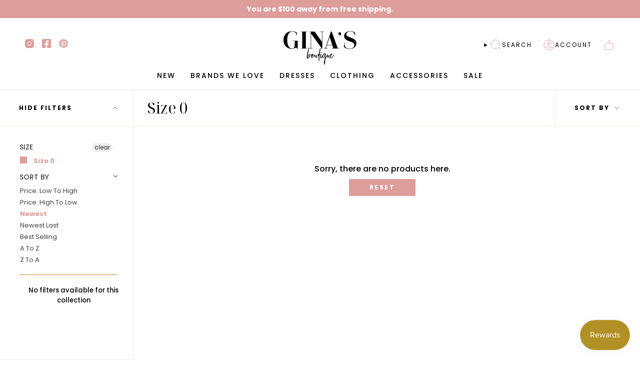

--- FILE ---
content_type: text/css
request_url: https://ginasgr.com/cdn/shop/t/5/assets/momentum.css?v=42625241883147960281707145412
body_size: 4663
content:
@font-face{font-family:"Noto Serif Display";font-style:italic;font-weight:100 900;font-stretch:100%;font-display:swap;src:url(https://fonts.gstatic.com/s/notoserifdisplay/v24/buEcppa9f8_vkXaZLAgP0G5Wi6QmA1QwcLRCOrN8uo7t6FBJOJT6i_d8N-c.woff2) format("woff2");unicode-range:U+0460-052F,U+1C80-1C88,U+20B4,U+2DE0-2DFF,U+A640-A69F,U+FE2E-FE2F}@font-face{font-family:"Noto Serif Display";font-style:italic;font-weight:100 900;font-stretch:100%;font-display:swap;src:url(https://fonts.gstatic.com/s/notoserifdisplay/v24/buEcppa9f8_vkXaZLAgP0G5Wi6QmA1QwcLRCOrN8uo7t6FBJOJT6gvd8N-c.woff2) format("woff2");unicode-range:U+0301,U+0400-045F,U+0490-0491,U+04B0-04B1,U+2116}@font-face{font-family:"Noto Serif Display";font-style:italic;font-weight:100 900;font-stretch:100%;font-display:swap;src:url(https://fonts.gstatic.com/s/notoserifdisplay/v24/buEcppa9f8_vkXaZLAgP0G5Wi6QmA1QwcLRCOrN8uo7t6FBJOJT6ivd8N-c.woff2) format("woff2");unicode-range:U+1F00-1FFF}@font-face{font-family:"Noto Serif Display";font-style:italic;font-weight:100 900;font-stretch:100%;font-display:swap;src:url(https://fonts.gstatic.com/s/notoserifdisplay/v24/buEcppa9f8_vkXaZLAgP0G5Wi6QmA1QwcLRCOrN8uo7t6FBJOJT6hfd8N-c.woff2) format("woff2");unicode-range:U+0370-03FF}@font-face{font-family:"Noto Serif Display";font-style:italic;font-weight:100 900;font-stretch:100%;font-display:swap;src:url(https://fonts.gstatic.com/s/notoserifdisplay/v24/buEcppa9f8_vkXaZLAgP0G5Wi6QmA1QwcLRCOrN8uo7t6FBJOJT6ifd8N-c.woff2) format("woff2");unicode-range:U+0102-0103,U+0110-0111,U+0128-0129,U+0168-0169,U+01A0-01A1,U+01AF-01B0,U+0300-0301,U+0303-0304,U+0308-0309,U+0323,U+0329,U+1EA0-1EF9,U+20AB}@font-face{font-family:"Noto Serif Display";font-style:italic;font-weight:100 900;font-stretch:100%;font-display:swap;src:url(https://fonts.gstatic.com/s/notoserifdisplay/v24/buEcppa9f8_vkXaZLAgP0G5Wi6QmA1QwcLRCOrN8uo7t6FBJOJT6iPd8N-c.woff2) format("woff2");unicode-range:U+0100-02AF,U+0304,U+0308,U+0329,U+1E00-1E9F,U+1EF2-1EFF,U+2020,U+20A0-20AB,U+20AD-20CF,U+2113,U+2C60-2C7F,U+A720-A7FF}@font-face{font-family:"Noto Serif Display";font-style:italic;font-weight:100 900;font-stretch:100%;font-display:swap;src:url(https://fonts.gstatic.com/s/notoserifdisplay/v24/buEcppa9f8_vkXaZLAgP0G5Wi6QmA1QwcLRCOrN8uo7t6FBJOJT6hvd8.woff2) format("woff2");unicode-range:U+0000-00FF,U+0131,U+0152-0153,U+02BB-02BC,U+02C6,U+02DA,U+02DC,U+0304,U+0308,U+0329,U+2000-206F,U+2074,U+20AC,U+2122,U+2191,U+2193,U+2212,U+2215,U+FEFF,U+FFFD}@font-face{font-family:"Noto Serif Display";font-style:normal;font-weight:100 900;font-stretch:100%;font-display:swap;src:url(https://fonts.gstatic.com/s/notoserifdisplay/v24/buEeppa9f8_vkXaZLAgP0G5Wi6QmA1QaeYah2sovLCDq_ZgL4NzKhO94.woff2) format("woff2");unicode-range:U+0460-052F,U+1C80-1C88,U+20B4,U+2DE0-2DFF,U+A640-A69F,U+FE2E-FE2F}@font-face{font-family:"Noto Serif Display";font-style:normal;font-weight:100 900;font-stretch:100%;font-display:swap;src:url(https://fonts.gstatic.com/s/notoserifdisplay/v24/buEeppa9f8_vkXaZLAgP0G5Wi6QmA1QaeYah2sovLCDq_ZgL4NXKhO94.woff2) format("woff2");unicode-range:U+0301,U+0400-045F,U+0490-0491,U+04B0-04B1,U+2116}@font-face{font-family:"Noto Serif Display";font-style:normal;font-weight:100 900;font-stretch:100%;font-display:swap;src:url(https://fonts.gstatic.com/s/notoserifdisplay/v24/buEeppa9f8_vkXaZLAgP0G5Wi6QmA1QaeYah2sovLCDq_ZgL4N3KhO94.woff2) format("woff2");unicode-range:U+1F00-1FFF}@font-face{font-family:"Noto Serif Display";font-style:normal;font-weight:100 900;font-stretch:100%;font-display:swap;src:url(https://fonts.gstatic.com/s/notoserifdisplay/v24/buEeppa9f8_vkXaZLAgP0G5Wi6QmA1QaeYah2sovLCDq_ZgL4NLKhO94.woff2) format("woff2");unicode-range:U+0370-03FF}@font-face{font-family:"Noto Serif Display";font-style:normal;font-weight:100 900;font-stretch:100%;font-display:swap;src:url(https://fonts.gstatic.com/s/notoserifdisplay/v24/buEeppa9f8_vkXaZLAgP0G5Wi6QmA1QaeYah2sovLCDq_ZgL4N7KhO94.woff2) format("woff2");unicode-range:U+0102-0103,U+0110-0111,U+0128-0129,U+0168-0169,U+01A0-01A1,U+01AF-01B0,U+0300-0301,U+0303-0304,U+0308-0309,U+0323,U+0329,U+1EA0-1EF9,U+20AB}@font-face{font-family:"Noto Serif Display";font-style:normal;font-weight:100 900;font-stretch:100%;font-display:swap;src:url(https://fonts.gstatic.com/s/notoserifdisplay/v24/buEeppa9f8_vkXaZLAgP0G5Wi6QmA1QaeYah2sovLCDq_ZgL4N_KhO94.woff2) format("woff2");unicode-range:U+0100-02AF,U+0304,U+0308,U+0329,U+1E00-1E9F,U+1EF2-1EFF,U+2020,U+20A0-20AB,U+20AD-20CF,U+2113,U+2C60-2C7F,U+A720-A7FF}@font-face{font-family:"Noto Serif Display";font-style:normal;font-weight:100 900;font-stretch:100%;font-display:swap;src:url(https://fonts.gstatic.com/s/notoserifdisplay/v24/buEeppa9f8_vkXaZLAgP0G5Wi6QmA1QaeYah2sovLCDq_ZgL4NHKhA.woff2) format("woff2");unicode-range:U+0000-00FF,U+0131,U+0152-0153,U+02BB-02BC,U+02C6,U+02DA,U+02DC,U+0304,U+0308,U+0329,U+2000-206F,U+2074,U+20AC,U+2122,U+2191,U+2193,U+2212,U+2215,U+FEFF,U+FFFD}.mobile-swipe-tip{font-size:var(--font-size-body-smaller);margin-top:-18px;position:absolute;left:50%;transform:translate(-50%);background-color:#fff;padding:10px;text-align:center;font-style:italic;color:#9a9a9a;z-index:9999!important;border-radius:25px;box-shadow:0 2px 2px #00000040}.mobile-swipe-tip.product-page-tip{top:5rem}@media screen and (min-width: 860px){.mobile-swipe-tip{display:none}}.btn{--btn-left: 40px;line-height:1}:root{--FONT-STACK-HEADING: "Noto Serif Display", sans-serif}.header-sections{position:relative}.toolbar__inner .announcement__text p{font-size:14px;letter-spacing:.5px}.toolbar__inner .announcement__scale{width:100%}.toolbar__inner .announcement__text{width:100%;justify-content:space-between}.toolbar__inner .toolbar__text{padding:0!important;margin:0!important;text-transform:uppercase}.toolbar:after{content:"";width:100%;height:1px;bottom:-4px;left:0;display:block;position:absolute;background-color:#e8d9d8}.announcement__text .free-shipping{font-weight:700}.header__mobile__hamburger{color:#dd9d9b}.header__desktop__button .navlink{column-gap:7.5px}[data-header-style=logo_beside] .navlink--toplevel{height:auto}[data-header-style=logo_beside] .header__menu{align-items:center}[data-header-style=logo_beside] .header__dropdown{top:80%}.navlink .navtext{letter-spacing:2px;position:relative}.header__desktop__lower .navlink{padding-top:5px;padding-bottom:5px}.header__desktop__bar__r .icon,.header__mobile__button .navlink,.header__desktop__bar__l .socials a{color:#dd9d9b}[data-header-style=logo_above] .header__desktop__upper{margin-bottom:16px}.header__desktop__buttons .navtext{font-size:12px}.toolbar__menu a{letter-spacing:.5px;text-transform:UPPERCASE;font-weight:500!important;font-size:14px!important}.toolbar__menu a:last-child{margin-right:0!important}.toolbar__inner{padding-top:4.5px;padding-bottom:4.5px}.header__mobile__nav__scroller{gap:10px}.header__mobile__bottom{display:block;margin-left:0}.template-index .header__mobile__bottom{display:block}.theme__header{box-shadow:0 1px 3px #f1f1f1}@media (min-width: 769px){[data-header-style=logo_above] .header__desktop__upper{margin-bottom:9px}.mobile__only{display:none}}@media screen and (max-width: 480px){.toolbar__inner .announcement__text{justify-content:center}}@media screen and (max-width: 768.99px){.theme__header .section-padding{padding-bottom:12px}.mobile__only{display:block}.desktop__only{display:none}.rte.footer__bottomtext.mobile__only{text-align:center}}@media screen and (max-width: 749px){.toolbar__text{margin-left:auto!important;margin-right:auto!important;text-align:center}.cart-bar__product__title{font-size:20px!important}}.site-footer.wrapper--full-padded{max-width:1500px}.socials svg{width:18px;height:18px}.footer__bottomtext{font-size:12px;letter-spacing:.5px}.footer__bottomtext p a{text-decoration:unset!important;font-size:12px!important;background:unset}.footer__block:not(.footer__block--newsletter) .footer__block__title{font-size:16px;font-weight:400!important;text-transform:inherit;margin-bottom:0!important;color:#000}.footer__blocks .footer__newsletter__wrapper .footer__block__title{font-size:20px;font-weight:400!important;text-transform:inherit;margin-bottom:0;color:#000}.footer__blocks .rte>*{font-size:12px;letter-spacing:.5px}.footer__blocks .footer__quicklinks a{font-size:13px;letter-spacing:.5px}.footer__block.footer__block--text .rte>*{line-height:1.4}.footer__blocks .footer__quicklinks li{margin:0 0 4px;line-height:1.1}.rte.footer__bottomtext{margin-top:12px}.footer__newsletter__wrapper .input-group input::placeholder{-webkit-text-fill-color:#404040;font-size:12px}.footer__block .social-link{color:#dd9d9b;display:flex;align-items:center;justify-content:center}.footer__newsletter__wrapper .input-group__field{padding-top:10px;padding-bottom:10px}.newsletter-form .input-group__btn{font-size:12px;letter-spacing:2px;color:#000;font-weight:600;padding-right:0}.newsletter-form .input-group{--border:#B19025}.footer-sections{position:relative}.cc__copyrighttext{margin:0;font-size:12px}.cc__copyrighttext a{text-decoration:none;background:none}.supporting-menu{background-color:#e8d9d8;position:relative}.supporting-menu:before{content:"";width:100%;height:.5px;background-color:#8e7b7b;display:block;position:absolute;top:-4px;left:0}@media screen and (min-width: 750px){.footer__block{margin-bottom:0!important}.footer__blocks .footer__newsletter__wrapper .footer__block__title{max-width:230px}.footer__blocks{margin-left:auto;margin-right:auto;justify-content:space-between}.footer__blocks .footer__newsletter__wrapper .footer__block__title{font-size:20px}.footer__newsletter__wrapper .newsletter-form{max-width:320px}}@media screen and (max-width: 749.99px){.footer__newsletter__wrapper{margin-left:auto;margin-right:auto}.supporting-menu__copyright,ul.socials.socials--newsletter{justify-content:center}.footer__block__title{font-size:16px}.footer__quicklinks a,.footer-sections a:not(.btn){font-size:14px}.supporting-menu__copyright li,.supporting-menu__copyright li a{text-align:center;font-size:12px!important}.footer__block.footer__block--newsletter{order:-1}}@media screen and (min-width: 751px){.cc__footerblockcollapse svg{display:none}}@media screen and (max-width: 750px){.footer__block .cc__footerblockcollapse{margin-bottom:0}.cc__footerblockcollapse.footer__block__title{display:flex;align-items:center;justify-content:space-between;padding-bottom:16px;cursor:pointer}.cc__footerblockcollapse.footer__block__title svg{transform:rotate(90deg);text-align:left}.cc__footerblockcollapse+.content__collapse{max-height:0;margin:0;transition:all .3s ease;text-align:left;overflow:hidden;border-bottom:1px solid currentColor}.content__collapse li:last-child,.content__collapse p:last-child{margin-bottom:16px}.footer__blocks .footer__block{text-align:center}}.index-products .grid__heading-holder{margin-bottom:24px}.index-products .grid__heading-actions-bottom{margin-top:32px}@media screen and (min-width: 750px){.index-products .grid__heading-holder{--outer: 86px}.index-products .grid__heading-actions-bottom{margin-top:40px}}@media screen and (max-width: 749.99px){.index-products .grid__heading-holder{text-align:center}.index-products .grid__heading-text{margin-bottom:6px}}@media screen and (min-width: 990px){.grid--slider .grid-item{--item-width: calc((85vw - var(--scrollbar-width) - var(--outer) * 2) * .28)}}.grid-item .price{font-size:13px;letter-spacing:1px;color:#404040}.grid-item .product-item__info{padding-left:0!important;padding-right:0!important}.grid-item .product-item__title{font-size:16px;font-family:var(--FONT-STACK-HEADING);color:#000;margin-bottom:4px}.grid-item .product-item__vendor{font-size:11px;text-transform:UPPERCASE;letter-spacing:1.5px;color:#dd9d9b;margin-bottom:4px}.grid-item .product-item__bg img.cc__actual-image-size,.grid-item .product-item__bg__under img.cc__actual-image-size{width:100%;height:100%;object-fit:contain}.cc__variants-info-product{display:flex;align-items:center;justify-content:center;gap:4px;font-size:10px;margin-top:8px}.cc__variant-soldout{text-decoration:line-through}@media only screen and (min-width: 750px){.index-products .grid--slider.flickity-enabled .grid-item,.grid--slider:not(.grid--slider-alt) .grid-item{--gap: 6px}.grid-item .product-item__title{font-size:20px}}.template-shop-the-look .collection__title .hero__title,.template-shop-the-look .collection__title .hero__description{max-width:100%}.collection-image-with-title{position:relative}.collection__title-withoutdescription h1{margin-bottom:0}.collection__title--no-image{--gutter: 26px}.collection__title .hero__title,.hero__description{max-width:600px;margin-left:auto;margin-right:auto}.collection-image-with-title .collection__title .hero__title{font-size:24px;margin:0 auto;font-style:italic}.collection__title{position:relative}.collection__title .hero__title{position:relative;z-index:2}.soldout-box{position:absolute;background-color:rgba(,,,30%);color:#000;z-index:2}.preorder-box,.badge-box,.sale-box{background-color:rgba(,,,30%)}.sale-box,.preorder-box,.badge-box,.soldout-box{bottom:unset;right:unset;top:8px;left:0;font-size:12px;font-weight:500;letter-spacing:2px;padding:6px 12px;letter-spacing:1px;text-transform:UPPERCASE}.pagination-custom__page{border:unset;font-weight:500;margin-right:0;margin-left:0;padding:2px;width:24px;height:24px;line-height:1;display:flex;align-items:center;justify-content:center}.pagination-custom__page--active{border:1px solid #DD9D9B;color:#fff;background-color:#dd9d9b;box-shadow:unset!important}.pagination-custom a,.pagination-custom__sep{color:#a4a4a4}.pagination-custom a:hover{color:#dd9d9b}.pagination-custom__next span,.pagination-custom__prev span{display:none}.pagination-custom__prev svg,.pagination-custom__next svg{color:#ffa7bb}.pagination-custom__prev svg{transform:rotate(-180deg)}.filter-group:not(.filter-group--hidden)~.collection__filters .filter-group,.filter-group:not(.filter-group--hidden)~.filter-group{margin-top:0!important}.collection__products .grid{--gap: 6px}.grid .cc__product-more-option{margin-top:6px;font-weight:var(--FONT-WEIGHT-BODY-THIN);font-size:12px}.pt-group-expanded{border-bottom:1px solid #b19025;padding-bottom:16px}.filter-group{border-bottom:1px solid #B19025}.filter-group.pt-group-expanded h4:after{transform:rotate(180deg);color:#4e4e4e}.filter-group h4:after{transform:rotate(-180deg)}.filter-group.pt-group-expanded h4{border-bottom:unset!important;font-weight:500!important}.filter-group.has_group_selected{border-bottom:1px solid var(--shopify-editor-setting-color_pt_header_border)}.filter-group h4{padding-bottom:10px!important;margin-bottom:0!important;border-bottom:unset!important;text-transform:UPPERCASE!important;font-family:var(--FONT-STACK-BODY);font-weight:500!important;font-size:14px!important}.filter-group h4:after{margin-right:0!important;font-size:8px!important}.filter-group+.filter-group h4{margin-top:0!important}.filter-menu{padding-right:20px!important}.filter-menu .collection-name a .check-icon{margin-right:10px}.filter-menu i.check-icon:before{color:#dd9d9b;content:"\e808"!important}.filter-group .selected a{font-weight:700}.popout--group .popout__toggle{justify-content:space-between!important}.popout--group .popout__toggle .icon.icon-filter{display:none}.popout__toggle--filters .popout__toggle__text,.popout__toggle--filters .popout__toggleable-text>span{font-size:12px;letter-spacing:2px;color:#000;font-weight:700}.popout--sort .popout__toggle__text{font-size:12px;color:#000;letter-spacing:2px;font-weight:700}.filter-menu .collection-name a{margin-left:1px!important}.selected i.check-icon:before{background-color:#dd9d9b}.hero__description{max-width:586px;margin-left:auto;margin-right:auto;margin-bottom:0;color:#8e7b7b}.no__collectiondescription h1{margin:0!important}.cc__border-design{position:absolute;left:14px;top:0;z-index:99;display:flex;align-items:center;gap:4px;height:100%}.cc__border-design div{width:4px;height:100%}.cc__border-design div:first-child{background-color:#fdce6a}.cc__border-design div:nth-child(2){background-color:#f68c24}.cc__border-design div:last-child{background-color:#000}.cc__collection-content-title-description{flex-grow:1;padding:18px 28px}.cc__collection-content-title-description h1{margin:0;font-size:30px;text-transform:capitalize}.filter-group li.selected a{color:#dd9d9b!important}@media screen and (max-width: 749.99px){.cc__collection-content-title-description{text-align:center}}@media only screen and (min-width: 750px){.collection__sidebar__slider.expanded{min-width:267px}button.popout__toggle.popout__toggle--filters{width:267px;padding-right:28px!important;padding-left:38px!important}.popout--sort .popout__toggle{padding-right:38px!important;padding-left:38px!important}.collection__sidebar__slider .collection__sidebar{padding-left:38px!important;padding-top:32px!important}.collection-image-with-title .collection__title .hero__title{font-size:30px}.cc__border-design{left:38px}}.breadcrumbs a{text-transform:UPPERCASE;letter-spacing:1.5px;color:#d4af37}.product__price{font-size:20px;color:#404040}.product__title__wrapper{padding-right:0}.form__width{position:relative}.product__block{position:relative;z-index:1}.product__block.product__icon__row{max-width:411px;margin-left:auto;margin-right:auto}.shop-pay-terms>*{font-size:12px;text-align:center}.product__block--lines .selector-wrapper .select__fieldset,.product__block--lines .selector-wrapper .radio__fieldset{border-bottom:1px solid #F1E7DD}.product__block--lines,.product-accordion .accordion{border-top:1px solid #F1E7DD;border-bottom:1px solid #F1E7DD}.product-accordion .accordion__title{text-transform:UPPERCASE;letter-spacing:1px;font-size:13px;color:#404040}.product-accordion .accordion__title .icon{color:#000;right:0}.product-accordion .accordion__content .accordion-content__actions{margin-top:10px;font-size:14px}.product-accordion [open=true] .accordion__title{color:#000;font-weight:600}.product-upsell__holder__title{font-size:13px;letter-spacing:.93px;font-weight:700;text-transform:uppercase}.product__selectors .select__fieldset,.product__selectors .radio__fieldset{display:flex;align-items:center;justify-content:space-between}.product__block--classic .radio__legend{margin:0;width:fit-content}.radio__fieldset--swatches .radio__buttons{margin:unset;width:calc(100% - 10px)}.radio__fieldset .radio__buttons{width:calc(100% - 10px)}.radio__legend__option-name{font-size:12px;color:#404040;font-weight:600}.radio__legend__value{font-weight:400;color:#404040;padding-top:0}.radio__fieldset .radio__button input:disabled+label,.radio__fieldset .radio__button input.sold-out+label,.radio__fieldset .radio__button input.unavailable+label{border:1px solid #DDDDDD;text-decoration:line-through;background-color:#ddd;color:#404040}.product__icon__text p{color:#404040}.radio__fieldset .radio__button label{font-weight:400;color:#404040;border:1px solid #DD9D9B;letter-spacing:0}.radio__fieldset .radio__button input:checked~label{color:#fff;background-color:#dd9d9b;border:1px solid #DD9D9B;font-weight:600}.radio__buttons{text-align:right}.swatch__button .sibling__link--current,.swatch__button input:checked~label{.product__price --bg: #fff !important}.product__submit__item span{font-size:12px;text-transform:UPPERCASE;letter-spacing:2px}.product__submit__item{--btn-top: 18px;width:100%}.product__submit__item--inline .select-popout__toggle{padding-top:18px;padding-bottom:18px;height:100%;--primary: #DD9D9B}.product__submit__buttons{display:flex;align-items:center;column-gap:8px}.product__submit__buttons button[type=submit]{font-weight:700!important;font-size:12px!important;min-width:100%!important}#wishlist-hero-product-page-button button{background-color:transparent!important;border:1px solid #AD7743!important;color:#000!important;height:100%!important;font-weight:400!important;font-size:14px!important;padding-top:17px!important;padding-bottom:17px!important}#wishlist-hero-product-page-button #wishlisthero-product-page-button-container{padding-top:0!important}.product__wrapper--grid-1 .product__slide:last-child,.product__wrapper--grid-2 .product__slide:last-child,.product__wrapper--stacked .product__slide:last-child{padding-bottom:var(--gap)!important}.product__thumbs__holder .image-wrapper img{object-fit:cover}p.product-upsell__title.h3{font-family:var(--FONT-STACK-HEADING)}p.product-upsell__price{color:#404040}.cc__instore-pickup{margin-top:1rem;font-style:normal;font-weight:700;letter-spacing:0em;font-size:14px;color:#a33535}#wishlisthero-product-page-button-container{padding-top:0!important}div#wishlisthero-product-page-button-container button{width:100%!important;height:100%!important;display:flex!important;align-items:center;opacity:1;background-color:transparent!important;border:1px solid #74C4B2!important;color:#1f5a5b}div#wishlisthero-product-page-button-container button:hover{background-color:#74c4b2!important}div#wishlisthero-product-page-button-container button span{display:block;height:auto!important;font-weight:400!important}.product__complementary .complementary-products__title{text-transform:UPPERCASE;letter-spacing:1px;font-size:13px;font-weight:600;color:#000}.product-upsell .product-upsell__image{width:120px;height:120px;overflow:hidden}.product-upsell .product-upsell__image__thumb{padding:0%!important}.product__complementary .complementary-products .product-upsell__holder{border-bottom:1px solid #F1E7DD}.product-upsell button.product-upsell__btn{color:#000;--bg: #F1E7DD}.product-upsell__holder .product-upsell{background-color:transparent}.product-upsell .btn__outer{right:3px;bottom:3px}.product__thumb:after{background:#979797!important}.product__title__wrapper .product__title{text-transform:capitalize!important;text-align:center;font-size:28px}product-form .btn--primary.btn--outline{--btn-border: #FFA7BB;--btn-border-hover: #FFA7BB;--btn-bg-hover: #FFA7BB;--btn-text-hover: #fff}product-form .btn--outline:after{background-color:#ffa7bb;opacity:1}.product-accordion .accordion-content__actions .caps--link{font-size:12px}.product-accordion .accordion-content__entry{line-height:1.4}.product__price__wrap{align-items:center;justify-content:center}.product__price__wrap .product__price-inventory{margin-left:12px;letter-spacing:1px;text-transform:UPPERCASE;font-style:italic;font-size:12px;color:#8e7b7b}.product__block .iia-header-container .iia-header{font-weight:400!important;font-size:13px!important}.product__block .iia-header-container{margin-bottom:14px}.product__block .iia-list{border-radius:0;border-top:unset;border-right:unset;border-bottom:unset;border-color:#e8d9d8}.product__block .iia-list:not(:last-child){margin-bottom:25px}.product__block .iia-list-item{padding-top:0!important;padding-bottom:0!important}.product__block .iia-title-text{font-weight:500!important;font-size:14px!important}.product__block .iia-address,.product__block .iia-phone,.product__block .iia-info,.product__block .iia-note{font-size:11px!important}.product__block .iia-footer{display:none!important}.product__block.product__block--buttons{position:relative;z-index:5}.product__vendor{font-style:italic;color:#8e7b7b}@media only screen and (min-width: 750px){.product__content{padding-left:0!important}.product__page{grid-template-columns:1fr 480px}.product__wrapper--thumbnails-left .product__thumb{margin:0 0 10px!important}.product__thumbs{margin:0 12px 0 0!important}.product__wrapper--thumbnails-left .product__thumbs{flex:0 0 110px;width:110px}.product__thumbs__holder .product__thumb__link{height:150px!important;width:100%}.product__thumbs .image-wrapper{height:100%}p.product-upsell__title.h3{font-size:20px}.product__wrapper--thumbnails-left .product__thumb:after{height:35px!important;width:1px!important}.product__submit__item{grid-template-columns:minmax(0,176px) minmax(0,100%)}.product__vendor{display:none}}@media screen and (max-width: 749.99px){.product__block.product__block--buttons.cc__product-block-buttons{margin-bottom:10px!important}.product__icon__container{max-width:40%}.product__block.product__icon__row{justify-content:center}product-thumbs.product__thumbs.product__thumbs-dot{margin-bottom:12px!important;min-height:unset}product-thumbs.product__thumbs.product__thumbs-dot .product__thumb__link{width:8px;height:8px;border-radius:100%;background-color:transparent;border:1px solid #979797}product-thumbs.product__thumbs.product__thumbs-dot .product__thumbs__holder{justify-content:center}product-thumbs.product__thumbs.product__thumbs-dot .product__thumb{padding:0!important;border-radius:100%}product-thumbs.product__thumbs.product__thumbs-dot .product__thumb:after,product-thumbs.product__thumbs.product__thumbs-dot .image-wrapper{display:none}product-thumbs.product__thumbs.product__thumbs-dot .product__thumb.is-active{background-color:#979797}.product__title__wrapper .product__title,.shop-pay-terms>*{text-align:left}.product__price__wrap{justify-content:flex-start}}@media screen and (max-width: 480px){.radio__fieldset .radio__button label{font-size:11px}}.related__wrapper{position:relative}.tabs-wrapper{position:relative;z-index:2}.related__wrapper .grid__heading-holder{margin-bottom:24px}.related__wrapper .grid__heading-holder .tab-link span{font-size:16px;letter-spacing:2px;font-weight:600;position:relative;text-transform:uppercase;color:#777;background:linear-gradient(to right,#b19025,#b19025);background-size:0% 1px;background-position:50% 86%;background-repeat:no-repeat}.related__wrapper .grid__heading-holder .tab-link.current span{background-size:100% 1px;color:#000}.related__wrapper ul.tabs--center>li{margin:0 20px;text-transform:inherit!important}.related__wrapper .product-item{background:transparent!important}.related__wrapper .product-item__title{text-transform:inherit!important}.related__wrapper .grid--slider .grid-item{--item-width: 100%}@media screen and (min-width: 750px){.related__wrapper .grid--slider .grid-item{--item-width: 20%}[data-related-section] .grid--slider{margin-right:unset!important}.related__wrapper ul.tabs--center>li{width:30%}.tabs.text-center>li{margin:0 28px}}.jdgm-carousel-wrapper{width:100%!important;padding-top:40px!important}.jdgm-verified-by-judgeme{display:none!important}.jdgm-carousel-title{margin-bottom:.75rem!important;text-transform:inherit!important;position:relative;z-index:1;width:fit-content;margin-left:auto!important;margin-right:auto!important;font-size:30px!important;text-align:center;color:#000}.jdgm-carousel-title-and-link{text-align:center}.jdgm-carousel-title:before{content:attr(data-text);position:absolute;-webkit-text-stroke:10px #000;z-index:-1;left:0}.jdgm-all-reviews-rating{margin-top:.75rem!important;margin-bottom:.75rem!important}.jdgm-carousel__arrows{margin-top:30px}.jdgm-carousel-item__review-title{font-weight:400!important;color:#000!important}.jdgm-carousel-item__reviewer-name{font-weight:400!important}.jdgm-carousel-item__review-body>p,.jdgm-carousel-number-of-reviews,.jdgm-carousel-item__reviewer-name,.jdgm-carousel-item__product{color:#000!important}.jdgm-carousel-item__timestamp{color:#000!important}.jdgm-carousel__right-arrow,.jdgm-carousel__left-arrow{color:#dd9d9b!important;border-color:#dd9d9b!important}.jdgm-carousel--compact-theme .jdgm-carousel-item__timestamp{color:#000;opacity:1}@media screen and (min-width: 769px){.jdgm-carousel-wrapper{padding-top:85px!important}.jdgm-carousel__arrows{margin-top:42px}}@media screen and (max-width: 480px){.jdgm-carousel--compact-theme.jdgm-carousel,.jdgm-carousel-title-and-link{width:100%!important}.jdgm-carousel-title{font-size:26px!important}.jdgm-carousel-title-and-link{height:auto!important}.jdgm-carousel--compact-theme.jdgm-carousel{float:unset!important}}.filter-group li a{text-transform:capitalize}.product__block.product__complementary{max-height:450px;overflow:scroll;overflow-y:scroll}::-webkit-scrollbar{-webkit-appearance:none;width:7px}::-webkit-scrollbar-thumb{border-radius:4px;background-color:#00000080;box-shadow:0 0 1px #ffffff80}.grandparent .navlink--child{margin-bottom:unset!important;margin-bottom:10px}.grandparent .navlink--child .navtext{font-weight:700!important;font-size:13px!important}.menu__item.grandparent .navlink--grandchild,.menu__item.parent .navlink--child{letter-spacing:unset!important;font-weight:400!important;text-transform:capitalize!important}.template-shop-the-look .hero__description.rte{margin-top:9px;font-size:15px}.hero__button a{padding-left:unset!important}@media screen and (min-width:700px) and (max-width:1200px){.header__mobile__nav__scroller{justify-content:center!important}}.quick-add__holder{background:#dd9d9b!important}.quick-add__holder .btn__text{letter-spacing:2px}
/*# sourceMappingURL=/cdn/shop/t/5/assets/momentum.css.map?v=42625241883147960281707145412 */


--- FILE ---
content_type: image/svg+xml
request_url: https://ginasgr.com/cdn/shop/files/free_shipping.svg?v=1704260172&width=25
body_size: 2122
content:
<svg width="27" height="30" viewBox="0 0 27 30" fill="none" xmlns="http://www.w3.org/2000/svg">
<path fill-rule="evenodd" clip-rule="evenodd" d="M9.72932 23.9293C9.69839 23.3944 9.66518 22.8726 9.63255 22.3599L9.63255 22.3598C9.55448 21.133 9.47973 19.9583 9.44745 18.7825C9.45026 18.022 9.5199 17.2634 9.65555 16.5152C9.8408 15.2848 10.396 14.3518 11.8518 14.1955C11.84 13.9292 11.8246 13.6658 11.8092 13.4043V13.4043V13.4043V13.4042V13.4042V13.4042C11.7751 12.8254 11.7417 12.2565 11.7503 11.6882C11.7465 10.4999 11.8054 9.31215 11.9267 8.12999C12.0092 7.27687 12.7187 6.62147 13.5757 6.60677C15.8042 6.33626 18.0195 6.55123 20.2332 6.76604L20.2332 6.76604L20.2333 6.76605L20.2334 6.76606L20.2334 6.76607L20.2335 6.76607C20.5401 6.79582 20.8466 6.82557 21.1532 6.85402C22.1014 6.92306 22.8864 7.61765 23.0703 8.55042C23.5802 10.3366 23.5085 12.1585 23.4041 13.9841C23.3917 14.2014 23.4215 14.5419 23.5567 14.6274C24.4435 15.1875 24.6664 16.0834 24.7016 16.9956C24.7766 18.9441 24.7914 20.8946 24.7459 22.847C24.7287 23.582 24.7683 24.0652 25.608 24.3119C26.4203 24.4908 26.9622 25.2595 26.858 26.0847C26.7973 26.945 26.18 27.209 25.4721 27.4796C24.0219 28.034 22.5263 28.0105 21.0306 27.9871C20.8838 27.9848 20.7371 27.9825 20.5904 27.9807C18.3953 27.9544 16.2004 27.9106 14.0055 27.8668C13.0863 27.8485 12.1671 27.8302 11.2479 27.8131C11.1972 27.8153 11.1464 27.8149 11.0958 27.8117C9.83132 27.6502 8.75289 27.6504 7.88382 28.9703C7.19178 30.0213 5.86703 30.1993 4.63223 29.8117C3.35525 29.4258 2.40993 28.3458 2.19661 27.029C1.799 25.1193 2.27011 23.468 3.8848 22.23C4.08913 22.0636 4.21907 21.8228 4.24609 21.5607C4.26216 20.6605 4.28168 19.7602 4.30119 18.8598C4.36848 15.7548 4.43579 12.6493 4.36194 9.54734C4.336 8.45783 4.00333 7.37187 3.6727 6.29261C3.56166 5.93014 3.45085 5.56843 3.35197 5.20759C3.2009 4.86075 2.97426 4.55205 2.68858 4.30403C2.51792 4.11887 2.33363 3.9461 2.14938 3.77338C1.94482 3.58163 1.74033 3.38993 1.5546 3.18137C0.702831 2.22487 0.714287 1.62148 1.55716 0.575454C2.06653 -0.0566859 2.96415 -0.179504 3.8465 0.264085C5.49954 1.10816 6.72782 2.60081 7.23788 4.38543C7.77592 6.1519 8.06924 7.98379 8.10965 9.82994C8.1961 13.6871 8.0947 17.5499 7.99341 21.4087L7.99341 21.4088L7.98598 21.6921C7.96895 22.3416 8.27981 22.7835 8.59004 23.2245C8.72882 23.4218 8.86748 23.6189 8.9766 23.8343C9.02011 23.9202 9.23282 23.9204 9.44701 23.9205C9.54638 23.9206 9.64606 23.9206 9.72932 23.9293ZM19.7154 15.1603C19.7073 15.262 19.6995 15.3546 19.6922 15.441V15.4411C19.6778 15.6109 19.6654 15.7573 19.6574 15.9039C19.6308 16.3892 19.6062 16.8748 19.5816 17.3603C19.5229 18.5189 19.4642 19.6776 19.3779 20.8342L19.3736 20.8946L19.3704 20.9419L19.3704 20.942L19.3703 20.9426C19.3359 21.4533 19.2955 22.0531 18.5954 22.1267C17.999 22.1895 17.8244 21.7336 17.6595 21.303L17.6594 21.3029L17.6594 21.3029C17.6313 21.2295 17.6035 21.1569 17.5739 21.0877C17.4667 20.8367 17.3796 20.577 17.2749 20.2644C17.223 20.1095 17.1668 19.9417 17.1016 19.7555C16.9133 20.242 16.6839 20.7116 16.4159 21.1592C16.2391 21.4119 15.9575 21.5711 15.6498 21.5922C15.4341 21.5504 15.1729 21.1574 15.1367 20.8909C15.0808 20.4791 15.0778 20.0606 15.0749 19.6416C15.0732 19.4006 15.0714 19.1595 15.0597 18.9194C15.0199 18.1085 14.9717 17.2979 14.9229 16.4771V16.4771L14.9229 16.477L14.9229 16.4768L14.9229 16.4766L14.9229 16.4764L14.9228 16.475C14.9022 16.1288 14.8815 15.7807 14.8613 15.43C14.607 15.43 14.3598 15.4281 14.1174 15.4263H14.1174H14.1174H14.1174H14.1174H14.1174C13.5939 15.4223 13.0932 15.4185 12.5931 15.4342C11.3272 15.474 11.0719 15.7092 10.8496 16.9495C10.4872 18.9715 10.6942 20.9838 10.9039 23.0031C10.9807 23.7419 11.2554 23.9536 11.995 23.9305C13.7237 23.8765 15.454 23.8719 17.1842 23.8673H17.1842H17.1843H17.1843H17.1843H17.1844C17.6779 23.866 18.1715 23.8647 18.665 23.8622C19.738 23.8569 20.8111 23.8582 21.9025 23.8595H21.9031C22.3952 23.8601 22.891 23.8607 23.3922 23.8607C23.4101 23.6139 23.4319 23.3787 23.4529 23.1515C23.4969 22.6756 23.5377 22.2345 23.5335 21.7937C23.5184 20.1988 23.4905 18.6025 23.3972 17.0108C23.3666 16.4894 23.3273 15.8431 22.598 15.7C21.9459 15.572 21.2922 15.4515 20.6183 15.3274L20.6179 15.3273C20.3215 15.2727 20.0212 15.2173 19.7154 15.1603ZM15.0459 7.76672C15.2444 7.75472 15.4495 7.74233 15.6633 7.72569C15.6633 8.0009 15.6609 8.26922 15.6586 8.53253C15.6527 9.19222 15.6471 9.82046 15.6802 10.4466C15.6837 10.7554 15.8182 11.0482 16.0501 11.252C16.1844 11.3247 16.3947 11.2567 16.6438 11.1762C16.7635 11.1374 16.8922 11.0958 17.0257 11.0656C17.0394 11.0753 17.0568 11.0865 17.075 11.0962C17.1663 11.1449 17.2651 11.2106 17.3641 11.2765L17.3642 11.2765L17.3642 11.2766C17.5965 11.4311 17.8306 11.5869 17.9754 11.5273C18.2673 11.3192 18.454 10.9942 18.4868 10.6372C18.5612 10.0385 18.5832 9.43328 18.6071 8.77418C18.6171 8.49862 18.6275 8.21364 18.6421 7.91578C18.8809 7.94101 19.1188 7.96243 19.3557 7.98377C19.9702 8.0391 20.5774 8.09378 21.1719 8.2124C21.4688 8.336 21.6949 8.58596 21.7881 8.89376C22.2394 10.5707 22.3364 12.3234 22.0728 14.0399H13.0456C13.034 13.6283 13.0142 13.2157 12.9943 12.8024C12.9245 11.3486 12.8542 9.88595 13.141 8.42622C13.2282 8.17461 13.4305 7.97992 13.6853 7.90246C14.1192 7.82272 14.5628 7.79591 15.0459 7.76672ZM17.0302 11.0645C16.9812 11.0277 16.9928 11.0422 17.0257 11.0656L17.0302 11.0645ZM6.69663 21.7394C6.69663 21.62 6.69614 21.5122 6.69568 21.4121C6.6948 21.2172 6.69404 21.0512 6.69729 20.8854C6.71119 20.1765 6.72825 19.4676 6.7453 18.7587C6.78182 17.241 6.81834 15.7233 6.82383 14.2055C6.82591 13.63 6.83872 13.0533 6.85153 12.4764C6.9073 9.96554 6.96315 7.45119 6.13483 5.01492C5.70498 3.51574 4.7344 2.22926 3.41084 1.40435C2.90056 1.10523 2.43567 1.12586 2.25316 1.7077C2.18066 1.93882 2.43068 2.35012 2.64303 2.57733C2.83538 2.78317 3.04358 2.97564 3.25161 3.16797C3.83914 3.71112 4.42531 4.25303 4.64927 5.09095C4.7437 5.44424 4.85949 5.79609 4.97524 6.14782L4.97524 6.14783L4.97524 6.14783L4.97524 6.14784C5.21902 6.88862 5.46264 7.6289 5.50622 8.38119C5.63182 10.5491 5.64936 12.7236 5.66689 14.8977V14.8977L5.66689 14.8978L5.66689 14.8979L5.6669 14.898C5.67221 15.5573 5.67753 16.2165 5.68586 16.8756C5.69941 17.9475 5.69601 19.0196 5.69255 20.1079V20.108L5.69255 20.1083C5.69098 20.6036 5.68939 21.1023 5.68939 21.6058L6.69663 21.7394ZM25.5477 25.8039L25.5413 26.1049C24.763 26.3633 23.96 26.5406 23.1452 26.6341C21.4288 26.6621 19.7114 26.6291 17.994 26.5961H17.9939H17.9938L17.993 26.5961C17.2574 26.582 16.5217 26.5679 15.7861 26.5585C14.9869 26.5484 14.1877 26.5406 13.3885 26.5327C12.3898 26.5229 11.3911 26.5131 10.3924 26.4988C10.155 26.4954 9.91786 26.4716 9.68558 26.4483C9.57992 26.4376 9.47526 26.4271 9.37204 26.4187C9.24322 25.099 9.25256 25.0988 10.4365 25.0748L10.4496 25.0745C11.0836 25.0616 11.7174 25.0386 12.3512 25.0156L12.3514 25.0156L12.3516 25.0156C13.1855 24.9853 14.0194 24.9551 14.8535 24.9478C15.306 24.9439 15.7587 24.9764 16.2114 25.009H16.2115H16.2115C16.5921 25.0363 16.9728 25.0637 17.3536 25.0694C18.7399 25.0902 20.1263 25.0981 21.5128 25.106C22.1964 25.1098 22.88 25.1137 23.5636 25.1192C24.2829 25.1192 24.9815 25.3603 25.5477 25.8039ZM8.17511 25.7231L8.05618 25.6439C7.98842 25.2731 7.90004 24.9063 7.79145 24.5453C7.57162 23.6829 6.83215 23.0528 5.94586 22.9725C5.05904 22.9085 4.22302 23.3923 3.83667 24.1931C3.23088 25.1584 3.1824 26.3726 3.70931 27.3831C4.46847 28.9263 6.26806 29.1357 7.27567 27.7498C7.64785 27.1088 7.94943 26.4292 8.17511 25.7231ZM4.75147 25.5233C4.78183 24.9708 4.98415 24.5353 5.63556 24.5246C6.23636 24.5147 6.5948 24.9753 6.58027 25.7211C6.57528 26.2326 6.40021 26.6247 5.8209 26.6407C5.52643 26.6486 5.24232 26.5317 5.03864 26.3189C4.83495 26.1061 4.73066 25.8172 4.75147 25.5233Z" fill="black"/>
</svg>


--- FILE ---
content_type: image/svg+xml
request_url: https://ginasgr.com/cdn/shop/files/phone.svg?v=1704260172&width=25
body_size: 953
content:
<svg width="32" height="30" viewBox="0 0 32 30" fill="none" xmlns="http://www.w3.org/2000/svg">
<path fill-rule="evenodd" clip-rule="evenodd" d="M0.809834 5.27066L0.809835 5.27066C0.880659 4.6708 0.973309 3.88607 1.14332 3.11849C1.65622 0.802884 4.93546 -0.746501 7.01374 0.370982C8.8525 1.36945 10.2384 3.03498 10.886 5.02458C11.2936 6.1815 10.7694 7.15457 10.0598 8.01677L10.0261 8.05769C9.44274 8.76643 9.1497 9.12245 9.15038 9.4779C9.15108 9.83667 9.45102 10.1949 10.0537 10.9146L10.0537 10.9146L10.0537 10.9146L10.0761 10.9414C13.2077 14.5544 16.6012 17.9318 20.229 21.0462C20.3855 21.1809 20.5491 21.3071 20.7191 21.4243C21.6533 22.0899 21.9002 22.045 22.5068 21.106C23.757 19.1707 25.7615 18.7208 27.6405 20.0266C28.7778 20.817 29.8586 21.6361 30.5012 22.9898C31.5851 25.2729 30.9904 26.9602 28.9322 28.5128C26.0965 30.6518 21.3157 30.318 18.9325 28.5623C16.5073 26.7757 14.3344 24.7183 12.1626 22.6618C11.3201 21.8641 10.4778 21.0665 9.62092 20.2849C8.01067 18.8161 6.53522 17.1985 5.06039 15.5815L5.06038 15.5815L5.06037 15.5815L5.06036 15.5815C4.51492 14.9835 3.96958 14.3856 3.41753 13.7953C1.45874 11.701 0.717471 9.15577 0.73685 5.85399C0.760063 5.69222 0.783432 5.49429 0.809834 5.27066ZM2.83784 2.52778L2.83783 2.52778C2.60777 2.81684 2.39576 3.08322 2.37691 3.36263C2.22015 5.07105 2.18595 6.7885 2.27456 8.5018C2.44469 10.7232 3.84491 12.3887 5.2668 13.9682C8.52532 17.5878 12.1191 20.865 15.7111 24.1405L15.712 24.1413C16.3914 24.7608 17.0707 25.3803 17.7477 26.002C19.6395 27.7394 21.8186 28.9866 24.5913 28.6783C26.0058 28.5412 27.3568 28.0233 28.5004 27.1796L23.3839 22.2683C22.0858 23.474 21.3154 23.5198 19.9355 22.5105C19.9148 22.4953 19.8939 22.4803 19.873 22.4652L19.873 22.4652L19.873 22.4651L19.8729 22.4651C19.7891 22.4045 19.705 22.3438 19.6275 22.2759C15.7205 18.8527 11.9243 15.3168 8.63222 11.2806C7.29636 9.64281 7.32227 9.26432 8.64297 7.60078C8.69158 7.52427 8.73373 7.44385 8.76898 7.36034L3.16521 2.08731C3.06515 2.24217 2.94938 2.38763 2.83785 2.52776L2.83784 2.52777L2.83784 2.52778ZM23.9557 5.11694C23.7346 4.90037 23.4899 4.70922 23.2263 4.54707C21.6795 3.56422 19.9268 3.36501 18.1789 3.16634C17.9628 3.14178 17.7467 3.11722 17.5311 3.09118C17.4753 3.09118 17.416 3.09722 17.3568 3.10326C17.2247 3.11673 17.0927 3.13019 16.9985 3.07678C16.7811 2.95342 16.4798 2.74592 16.467 2.5569C16.4969 2.29422 16.6575 2.06443 16.8939 1.94615C17.2618 1.82281 17.6537 1.78881 18.0373 1.84697L18.3638 1.89907L18.3638 1.89908C19.5497 2.08801 20.7395 2.27757 21.8993 2.57653C23.5077 3.01364 24.9275 3.96804 25.9395 5.29238C27.8081 7.61126 29.5386 10.0105 30.3077 12.9558C30.4214 13.2428 30.472 13.551 30.456 13.8593C30.4165 14.0477 30.2754 14.2149 30.1344 14.382L30.1343 14.382C30.0724 14.4554 30.0105 14.5288 29.9571 14.6039C29.8796 14.5479 29.7899 14.497 29.7002 14.446C29.5037 14.3344 29.3073 14.2228 29.2388 14.0579C29.0961 13.7147 28.9952 13.354 28.8943 12.9933C28.7937 12.6336 28.6931 12.2738 28.5511 11.9313C27.4773 9.38248 25.9164 7.06773 23.9557 5.11694ZM20.2406 7.47698C21.2591 8.34367 22.2301 9.26467 23.1493 10.236C23.9528 11.0165 24.4807 12.037 24.6535 13.1438C24.6982 13.4492 24.6894 13.7623 24.6806 14.0755C24.6721 14.3777 24.6636 14.68 24.7032 14.9757C24.7302 15.178 24.8722 15.3649 25.0143 15.5518L25.0143 15.5519C25.0786 15.6365 25.1429 15.7211 25.1965 15.8071C25.2725 15.7539 25.3558 15.7053 25.439 15.6567C25.6288 15.5458 25.8185 15.435 25.9231 15.2701C26.0579 14.9915 26.1201 14.6834 26.104 14.3743C26.1888 12.8107 25.6838 11.2722 24.6889 10.063C23.8226 9.00579 22.8802 8.01337 21.8691 7.09366C20.2808 5.59269 18.0568 4.96736 15.919 5.4207C15.7478 5.45442 15.6031 5.62252 15.4584 5.79061L15.4584 5.79062C15.3913 5.86855 15.3242 5.94649 15.2545 6.01103C15.4652 6.22797 15.7093 6.4099 15.9773 6.54995C16.2575 6.58935 16.5424 6.57811 16.8186 6.51676C18.0405 6.38182 19.2672 6.72603 20.2406 7.47698ZM14.5864 9.36868C14.699 9.14284 14.8116 8.917 14.9932 8.7898C15.2599 8.67371 15.5495 8.6198 15.8402 8.63212C17.2799 8.73326 18.65 9.29045 19.7517 10.2229C21.2742 11.3811 22.4357 12.807 22.696 14.7642C22.7417 15.3479 22.6503 15.9342 22.4291 16.4762C22.3735 16.6278 22.1282 16.7097 21.883 16.7916C21.7714 16.8288 21.6598 16.8661 21.5661 16.9099C21.5322 16.8145 21.4817 16.7127 21.4312 16.6109C21.3215 16.3898 21.2119 16.1688 21.272 16.0133C21.6776 14.9635 21.2943 14.0692 20.79 13.229C19.8754 11.6806 18.4164 10.5288 16.6979 9.99885C16.2482 9.93501 15.7938 9.91076 15.3399 9.92637C15.0304 9.86278 14.7271 9.77239 14.4332 9.65624C14.4881 9.56586 14.5373 9.46727 14.5864 9.36868Z" fill="black"/>
</svg>


--- FILE ---
content_type: image/svg+xml
request_url: https://ginasgr.com/cdn/shop/files/order_online.svg?v=1704260172&width=25
body_size: 1015
content:
<svg width="25" height="30" viewBox="0 0 25 30" fill="none" xmlns="http://www.w3.org/2000/svg">
<path fill-rule="evenodd" clip-rule="evenodd" d="M18.3894 29.8582L18.3911 29.8581C19.5215 29.8331 20.655 29.8079 21.7931 29.7855C22.0379 29.7611 22.2876 29.7412 22.5402 29.721L22.5404 29.7209C23.1373 29.6732 23.7503 29.6242 24.3517 29.513C25.0048 29.3922 25.0929 28.9157 24.7309 28.3983C23.9567 27.2914 23.3324 26.1218 23.3648 24.7013C23.3789 24.0869 23.3672 23.4719 23.3555 22.8569C23.3482 22.47 23.3409 22.0831 23.3399 21.6962C23.3381 20.955 23.3355 20.2137 23.3329 19.4724V19.4724V19.4724V19.4718C23.3246 17.1091 23.3162 14.7464 23.3339 12.3839C23.3406 11.4894 23.3703 10.5948 23.4001 9.70036C23.4386 8.54343 23.477 7.38664 23.4656 6.23016C23.4527 4.92932 22.8604 4.46412 21.5505 4.4718C21.3681 4.47286 21.1855 4.47305 21.003 4.47324C20.3337 4.47394 19.664 4.47463 18.9973 4.51827C18.2173 4.56934 17.8184 4.36408 17.6231 3.49907C17.3575 2.28355 16.595 1.2348 15.5206 0.607278C14.4462 -0.020239 13.1582 -0.169174 11.969 0.19661C9.82758 0.855324 8.20989 2.0802 7.81432 4.45083C7.72129 5.00833 7.47705 5.17501 6.92417 5.16729C5.82462 5.15188 4.72132 5.18121 3.62436 5.2593C2.39934 5.34651 2.09962 5.62214 1.98878 6.86394C1.88211 8.05901 1.84895 9.26471 1.85854 10.4652C1.87652 12.7157 1.92036 14.966 1.9642 17.2163C1.97596 17.82 1.98772 18.4238 1.99898 19.0275C2.00667 19.4398 2.00074 19.8548 1.99481 20.2698C1.98058 21.2663 1.96634 22.2634 2.14047 23.2259C2.50141 24.7219 2.10105 26.2997 1.07049 27.4426C0.753034 27.8901 0.545285 28.406 0.46402 28.9486C0.320074 29.5867 0.648012 29.9617 1.32375 29.9491C1.63116 29.9434 1.93857 29.9285 2.24593 29.9137L2.24607 29.9137L2.24613 29.9137C2.68887 29.8923 3.13151 29.8709 3.5739 29.8768C4.4452 29.8883 5.31651 29.9115 6.18778 29.9346H6.18784H6.1879C7.59479 29.972 9.00158 30.0093 10.4081 29.9979C13.0627 29.9764 15.7171 29.9175 18.3894 29.8582ZM5.78879 24.9239L5.78441 24.9241L5.77555 24.9245C5.03566 24.9533 4.28464 24.9826 3.51776 25.0118C3.49092 24.4243 3.46206 23.8629 3.4341 23.3189L3.43409 23.3189C3.37542 22.1773 3.32071 21.113 3.29696 20.048C3.21097 16.0407 3.13926 12.0333 3.08184 8.02553C3.05867 6.4098 3.12827 6.3588 4.75783 6.34328C5.37258 6.33742 5.9874 6.33886 6.62332 6.34035C6.91609 6.34104 7.21333 6.34173 7.5171 6.34173C7.49055 6.50643 7.46203 6.66234 7.43459 6.81233C7.37416 7.14265 7.31897 7.44432 7.30161 7.74816C7.25336 8.09022 7.29734 8.43895 7.42898 8.75833C7.51289 8.90737 7.72077 8.98656 7.92866 9.06575C8.02106 9.10095 8.11347 9.13615 8.19499 9.17749C8.32563 8.94025 8.42603 8.68758 8.49384 8.42537C8.55956 7.92759 8.59869 7.42628 8.6424 6.86632L8.64241 6.8663L8.64241 6.86621L8.6425 6.86514C8.66082 6.63041 8.67995 6.38538 8.70219 6.12597H16.7796C16.7796 6.30423 16.7821 6.49606 16.7847 6.69755V6.69761C16.7914 7.21508 16.799 7.79631 16.7672 8.37541C16.7421 8.83437 16.7955 9.22342 17.2945 9.28833C17.8298 9.35798 18.0685 8.96951 18.0836 8.49623C18.1036 7.86945 18.0996 7.2419 18.0954 6.58958V6.58956V6.58954L18.0954 6.58869C18.0937 6.31174 18.0919 6.03032 18.0919 5.74261C18.4405 5.74261 18.7855 5.74334 19.1279 5.74407H19.1282H19.1285C19.9781 5.74587 20.8117 5.74764 21.6451 5.73812C22.0906 5.73301 22.2105 5.99754 22.2185 6.35696C22.2216 6.49808 22.2257 6.63935 22.2299 6.78069V6.78072V6.78075C22.2455 7.31682 22.2611 7.85377 22.2227 8.38627C21.9053 13.4611 21.8587 18.5493 22.0829 23.6291C22.0904 23.8456 22.0884 24.0625 22.0863 24.2913C22.0854 24.4018 22.0843 24.515 22.0843 24.6324C21.3788 24.6324 20.6794 24.6313 19.9843 24.6303C18.3534 24.6278 16.7461 24.6254 15.1389 24.6367C13.717 24.6466 12.295 24.6861 10.8737 24.7343C9.19897 24.791 7.5245 24.8563 5.78902 24.9239L5.78879 24.9239ZM16.5439 4.73914C16.2895 1.9825 14.0095 0.721425 11.8056 1.55769C10.0842 2.21086 8.99955 3.51973 9.04659 5.00017L16.5439 4.73914ZM8.21806 16.6311C6.80262 15.2885 6.8743 13.5196 8.20142 12.2938C9.33879 11.2432 10.7321 11.3937 12.1384 12.7462C12.9065 12.1074 13.8748 11.7589 14.8739 11.7618C15.9997 11.8125 16.9486 12.1984 17.4848 13.2232C18.0406 14.2094 17.9955 15.4242 17.3681 16.3666C17.0005 16.8995 16.5492 17.3696 16.0317 17.7587C14.6902 18.8264 13.4074 19.9181 12.8076 21.6117C12.6911 21.871 12.453 22.0551 12.1727 22.1025C11.8688 22.0437 11.6108 21.8442 11.4775 21.5649C10.849 19.6598 9.72385 17.9567 8.21806 16.6311Z" fill="black"/>
</svg>
